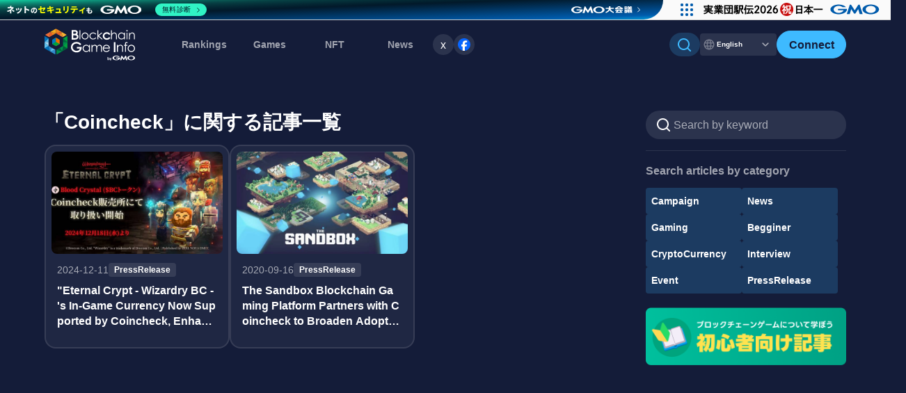

--- FILE ---
content_type: text/html; charset=UTF-8
request_url: https://news.blockchaingame.world/tags/687/Coincheck
body_size: 11208
content:
<!doctype html>

  
<html lang="en">

<head>
  <meta charset="utf-8">
<meta http-equiv="X-UA-Compatible" content="IE=edge">

<meta name="viewport" content="width=device-width, initial-scale=1.0">
<meta name="csrf-token" content="Lz2fnb5STUyizRmtMIsXuTOytrAFbQ1c6pZrZ0Mt">




<title>Coincheck | BCGI NEWS</title>
<meta name="description" content="We are delivering the latest news on blockchain games, NFT games, and WEB3 games.">

<meta name="description" content="Coincheck | BCGI NEWS">

<meta name="keywords" content="dapps,BlockchainGame,blockchain games,dapps games,ethereum,bitcoin,bitcoin,MyCryptoHerose,ContractServant,CryptoSells,NFT,GameFi">	
<meta name="author" content="BlockChainGame Info">
<meta name='ir-site-verification-token' value='-694666067'>

<meta name="twitter:site" content="@BCGameInfo" />
<meta name="twitter:creator" content="@BCGameInfo" />



<!-- Fonts -->

<!--favicon-->
<meta name="msapplication-square70x70logo" content="/site-tile-70x70.png">
<meta name="msapplication-square150x150logo" content="/site-tile-150x150.png">
<meta name="msapplication-wide310x150logo" content="/site-tile-310x150.png">
<meta name="msapplication-square310x310logo" content="/site-tile-310x310.png">
<meta name="msapplication-TileColor" content="#0078d7">
<link rel="shortcut icon" type="image/vnd.microsoft.icon" href="/favicon.ico">
<link rel="icon" type="image/vnd.microsoft.icon" href="/favicon.ico">
<link rel="apple-touch-icon" sizes="57x57" href="/apple-touch-icon-57x57.png">
<link rel="apple-touch-icon" sizes="60x60" href="/apple-touch-icon-60x60.png">
<link rel="apple-touch-icon" sizes="72x72" href="/apple-touch-icon-72x72.png">
<link rel="apple-touch-icon" sizes="76x76" href="/apple-touch-icon-76x76.png">
<link rel="apple-touch-icon" sizes="114x114" href="/apple-touch-icon-114x114.png">
<link rel="apple-touch-icon" sizes="120x120" href="/apple-touch-icon-120x120.png">
<link rel="apple-touch-icon" sizes="144x144" href="/apple-touch-icon-144x144.png">
<link rel="apple-touch-icon" sizes="152x152" href="/apple-touch-icon-152x152.png">
<link rel="apple-touch-icon" sizes="180x180" href="/apple-touch-icon-180x180.png">
<link rel="icon" type="image/png" sizes="36x36" href="/android-chrome-36x36.png">
<link rel="icon" type="image/png" sizes="48x48" href="/android-chrome-48x48.png">
<link rel="icon" type="image/png" sizes="72x72" href="/android-chrome-72x72.png">
<link rel="icon" type="image/png" sizes="96x96" href="/android-chrome-96x96.png">
<link rel="icon" type="image/png" sizes="128x128" href="/android-chrome-128x128.png">
<link rel="icon" type="image/png" sizes="144x144" href="/android-chrome-144x144.png">
<link rel="icon" type="image/png" sizes="152x152" href="/android-chrome-152x152.png">
<link rel="icon" type="image/png" sizes="192x192" href="/android-chrome-192x192.png">
<link rel="icon" type="image/png" sizes="256x256" href="/android-chrome-256x256.png">
<link rel="icon" type="image/png" sizes="384x384" href="/android-chrome-384x384.png">
<link rel="icon" type="image/png" sizes="512x512" href="/android-chrome-512x512.png">
<link rel="icon" type="image/png" sizes="36x36" href="/icon-36x36.png">
<link rel="icon" type="image/png" sizes="48x48" href="/icon-48x48.png">
<link rel="icon" type="image/png" sizes="72x72" href="/icon-72x72.png">
<link rel="icon" type="image/png" sizes="96x96" href="/icon-96x96.png">
<link rel="icon" type="image/png" sizes="128x128" href="/icon-128x128.png">
<link rel="icon" type="image/png" sizes="144x144" href="/icon-144x144.png">
<link rel="icon" type="image/png" sizes="152x152" href="/icon-152x152.png">
<link rel="icon" type="image/png" sizes="160x160" href="/icon-160x160.png">
<link rel="icon" type="image/png" sizes="192x192" href="/icon-192x192.png">
<link rel="icon" type="image/png" sizes="196x196" href="/icon-196x196.png">
<link rel="icon" type="image/png" sizes="256x256" href="/icon-256x256.png">
<link rel="icon" type="image/png" sizes="384x384" href="/icon-384x384.png">
<link rel="icon" type="image/png" sizes="512x512" href="/icon-512x512.png">
<link rel="icon" type="image/png" sizes="16x16" href="/icon-16x16.png">
<link rel="icon" type="image/png" sizes="24x24" href="/icon-24x24.png">
<link rel="icon" type="image/png" sizes="32x32" href="/icon-32x32.png">
<link rel="manifest" href="/manifest.json">


<link rel="alternate" type="application/rss+xml" title="ブロックチェーンゲームインフォ|ブロックチェーンゲーム、NFTゲームの最新ランキングや、NFT（非代替性トークン）検索を提供中。またブロックチェーンゲームの最新ニュースを配信中。" href="https://news.blockchaingame.world/feeds/news" />
<!-- Styles -->


<link rel="stylesheet" href="https://news.blockchaingame.world/css/swiper-bundle.min.css" type="text/css" />
<link rel="stylesheet" href="/css/app.css?id=c17644d63e2b8e9470c551c483450f16" type="text/css"/>



<script type="text/javascript" src="https://news.blockchaingame.world/js/jquery-3.7.1.min.js" ></script>
<script type="text/javascript" src="https://cdn.jsdelivr.net/npm/slick-carousel@1.8.1/slick/slick.min.js" defer></script>
<script src="https://unpkg.com/swiper/swiper-bundle.min.js"></script>


<!-- Google Tag Manager -->
<script>(function(w,d,s,l,i){w[l]=w[l]||[];w[l].push({'gtm.start':
	new Date().getTime(),event:'gtm.js'});var f=d.getElementsByTagName(s)[0],
	j=d.createElement(s),dl=l!='dataLayer'?'&l='+l:'';j.async=true;j.src=
	'https://www.googletagmanager.com/gtm.js?id='+i+dl;f.parentNode.insertBefore(j,f);
	})(window,document,'script','dataLayer','GTM-M6FLM974');</script>
	 <!-- End Google Tag Manager -->



<script>
	window.addEventListener('load', () => {
		// 画像の読み込みが完了したら、スクリプトを実行
		let ssScript = document.createElement("script");
		ssScript.src = "https://seal.atlas.globalsign.com/gss/one/seal?image=seal_100-50_en.png";
		document.head.appendChild(ssScript);

		let csiScript = document.createElement("script");
		csiScript.src = "https://gmo-cybersecurity.com/siteseal/siteseal.js";
		document.head.appendChild(csiScript);
	});
</script>

<script>
	//substack
	window.CustomSubstackWidget = {
    substackUrl: "blockchaingames.substack.com",
    placeholder: "example@gmail.com",
    buttonText: "Subscribe",
    theme: "custom",
    colors: {
        primary: "#3EBAFF",
        input: "#FFFFFF26",
        email: "#FFFFFF99",
        text: "#141C39",
    },
};

// スクリプトのロードを確認するための関数
function loadSubstackScript() {
    //console.log("Attempting to load Substack script...");
    var script = document.createElement('script');
    script.src = "https://substackapi.com/widget.js";
    script.async = true;
    script.onload = function() {
       // console.log("Substack script loaded successfully");
    };
    script.onerror = function() {
       // console.error("Failed to load Substack script");
    };
    document.body.appendChild(script);
}

// DOMContentLoaded イベントでスクリプトをロード
document.addEventListener('DOMContentLoaded', loadSubstackScript);
</script>


<script src="https://news.blockchaingame.world/js/common.js" type="text/javascript"></script>

</head>
<body>
  <!-- Google Tag Manager (noscript) 
<noscript><iframe src="https://www.googletagmanager.com/ns.html?id=GTM-M6FLM974"
  height="0" width="0" style="display:none;visibility:hidden"></iframe></noscript>
   End Google Tag Manager (noscript) 
  -->
  <div id="fb-root"></div>
  <script>(function(d, s, id) {
    var js, fjs = d.getElementsByTagName(s)[0];
    if (d.getElementById(id)) return;
    js = d.createElement(s); js.id = id;
    js.async = true;
    js.src = 'https://connect.facebook.net/ja_JP/sdk.js#xfbml=1&version=v2.12';
    fjs.parentNode.insertBefore(js, fjs);}(document, 'script', 'facebook-jssdk'));
  </script>
  
<div class="layer"></div>
<div id="wrap">
<header class="c-header" style="padding: 0 !important;">
    <div class="c-header__container">
        
                <div class="c-header__l-logo">
            <a href="https://blockchaingame.world/" class="c-header-logo">
                <img alt="BlockchainGame Info" src="https://news.blockchaingame.world/images/common/logo_gmo_w.svg">
            </a>
        </div>
                <div class="c-header__l-sp-btns">
            <div class="c-header-navigation__l-user-btns hide-pc">
                                <a href="https://blockchaingame.world/login" class="btn-header-login">
                    <div class="btn_t">Connect</div>
                </a>
                            </div>
            <button class="c-hamburger-btn" id="js-hamburger-btn" aria-label="Menu">
                <span class="c-hamburger-btn__bar"></span>
                <span class="c-hamburger-btn__bar"></span>
                <span class="c-hamburger-btn__bar"></span>
            </button>
        </div>
        <div class="c-header-navigation">
            <div class="c-header-navigation__inner">
                <nav class="c-header-navigation__l-menu">
                    <ul class="c-header-menu">
                        <!-- <li class="c-header-menu__dropdown">
                            <span class="c-header-menu__title accordion-title">ランキング<span class="c-header-menu__arrow hide-pc"></span></span>
                            <div class="c-header-sub-menu c-header-sub-menu--ranking accordion-body">
                                <ul class="c-header-sub-menu__link">
                                    <li><a href="https://blockchaingame.world//rankings?category=27"><div class="c-header-sub-menu__icon"></div>ゲームランキング</a></li>
                                    <li><a href="https://blockchaingame.world//rankings?category=26"><div class="c-header-sub-menu__icon"></div>NFTランキング</a></li>
                                </ul>
                            </div>
                        </li> -->
                        <li><a href="https://blockchaingame.world/rankings" class="c-header-menu__title">Rankings</a></li>
                        <li><a href="https://blockchaingame.world/dapp" class="c-header-menu__title">Games</a></li>
                        <li><a href="https://blockchaingame.world/assets" class="c-header-menu__title">NFT</a></li>
                        <li class="c-header-menu__dropdown">
                            <span class="c-header-menu__title accordion-title">News<span class="c-header-menu__arrow hide-pc"><svg width="24" height="24" viewBox="0 0 24 24" fill="none" xmlns="http://www.w3.org/2000/svg">
<path fill-rule="evenodd" clip-rule="evenodd" d="M12.825 15.6653C12.3693 16.1116 11.6307 16.1116 11.175 15.6653L5.34171 9.95098C4.8861 9.50467 4.8861 8.78105 5.34171 8.33473C5.79732 7.88842 6.53601 7.88842 6.99163 8.33473L12 13.2409L17.0084 8.33473C17.464 7.88842 18.2027 7.88842 18.6583 8.33473C19.1139 8.78105 19.1139 9.50467 18.6583 9.95098L12.825 15.6653Z" fill="white"/>
</svg>
</span></span>
                            <div class="c-header-sub-menu c-header-sub-menu--news accordion-body">
                                <a href="https://news.blockchaingame.world/" class="c-sub-menu-title">
                                    <div class="c-sub-menu-title__text"><div class="c-sub-menu-title__icon">
                                        <svg width="32" height="32" viewBox="0 0 32 32" fill="none" xmlns="http://www.w3.org/2000/svg">
<path fill-rule="evenodd" clip-rule="evenodd" d="M5.5 4C4.11867 4 3 5.12 3 6.5V24C3 25.0609 3.42143 26.0783 4.17157 26.8284C4.92172 27.5786 5.93913 28 7 28H27C25.9391 28 24.9217 27.5786 24.1716 26.8284C23.4214 26.0783 23 25.0609 23 24V6.5C23 5.11867 21.88 4 20.5 4H5.5ZM16 13C15.7348 13 15.4804 13.1054 15.2929 13.2929C15.1054 13.4804 15 13.7348 15 14C15 14.2652 15.1054 14.5196 15.2929 14.7071C15.4804 14.8946 15.7348 15 16 15H18C18.2652 15 18.5196 14.8946 18.7071 14.7071C18.8946 14.5196 19 14.2652 19 14C19 13.7348 18.8946 13.4804 18.7071 13.2929C18.5196 13.1054 18.2652 13 18 13H16ZM15 10C15 9.73478 15.1054 9.48043 15.2929 9.29289C15.4804 9.10536 15.7348 9 16 9H18C18.2652 9 18.5196 9.10536 18.7071 9.29289C18.8946 9.48043 19 9.73478 19 10C19 10.2652 18.8946 10.5196 18.7071 10.7071C18.5196 10.8946 18.2652 11 18 11H16C15.7348 11 15.4804 10.8946 15.2929 10.7071C15.1054 10.5196 15 10.2652 15 10ZM8 17C7.73478 17 7.48043 17.1054 7.29289 17.2929C7.10536 17.4804 7 17.7348 7 18C7 18.2652 7.10536 18.5196 7.29289 18.7071C7.48043 18.8946 7.73478 19 8 19H18C18.2652 19 18.5196 18.8946 18.7071 18.7071C18.8946 18.5196 19 18.2652 19 18C19 17.7348 18.8946 17.4804 18.7071 17.2929C18.5196 17.1054 18.2652 17 18 17H8ZM7 22C7 21.7348 7.10536 21.4804 7.29289 21.2929C7.48043 21.1054 7.73478 21 8 21H18C18.2652 21 18.5196 21.1054 18.7071 21.2929C18.8946 21.4804 19 21.7348 19 22C19 22.2652 18.8946 22.5196 18.7071 22.7071C18.5196 22.8946 18.2652 23 18 23H8C7.73478 23 7.48043 22.8946 7.29289 22.7071C7.10536 22.5196 7 22.2652 7 22ZM8 9C7.73478 9 7.48043 9.10536 7.29289 9.29289C7.10536 9.48043 7 9.73478 7 10V14C7 14.552 7.448 15 8 15H12C12.2652 15 12.5196 14.8946 12.7071 14.7071C12.8946 14.5196 13 14.2652 13 14V10C13 9.73478 12.8946 9.48043 12.7071 9.29289C12.5196 9.10536 12.2652 9 12 9H8Z" fill="white"/>
<path d="M25 9H27.5C28.328 9 29 9.672 29 10.5V24C29 24.5304 28.7893 25.0391 28.4142 25.4142C28.0391 25.7893 27.5304 26 27 26C26.4696 26 25.9609 25.7893 25.5858 25.4142C25.2107 25.0391 25 24.5304 25 24V9Z" fill="white"/>
</svg>
                                        </div>NEWS TOP</div>
                                    <div class="c-sub-menu-title__arrow"><svg width="24" height="24" viewBox="0 0 24 24" fill="none" xmlns="http://www.w3.org/2000/svg">
<path fill-rule="evenodd" clip-rule="evenodd" d="M15.6653 11.175C16.1116 11.6307 16.1116 12.3693 15.6653 12.825L9.95098 18.6583C9.50467 19.1139 8.78105 19.1139 8.33474 18.6583C7.88842 18.2027 7.88842 17.464 8.33474 17.0084L13.2409 12L8.33474 6.99162C7.88842 6.53601 7.88842 5.79732 8.33473 5.34171C8.78105 4.8861 9.50467 4.8861 9.95098 5.34171L15.6653 11.175Z" fill="white"/>
</svg>
</div>
                                </a>
                                <ul class="c-header-sub-menu__link">
                                                                            <li><a href="https://news.blockchaingame.world/theme_id/18" class="">Campaign</a></li>
                                                                            <li><a href="https://news.blockchaingame.world/theme_id/19" class="">News</a></li>
                                                                            <li><a href="https://news.blockchaingame.world/theme_id/8" class="">Gaming</a></li>
                                                                            <li><a href="https://news.blockchaingame.world/theme_id/9" class="">Begginer</a></li>
                                                                            <li><a href="https://news.blockchaingame.world/theme_id/10" class="">CryptoCurrency</a></li>
                                                                            <li><a href="https://news.blockchaingame.world/theme_id/13" class="">Interview</a></li>
                                                                            <li><a href="https://news.blockchaingame.world/theme_id/11" class="">Event</a></li>
                                                                            <li><a href="https://news.blockchaingame.world/theme_id/14" class="">PressRelease</a></li>
                                                                    </ul>
                                <!-- SNSフォローボタン-->
                                <li class="c-footer-sns__item">
                                    <a href="https://x.com/BCGameInfo"  target="_blank" class="twitter-follow-button" data-show-count="false">x</a><script async src="https://platform.twitter.com/widgets.js" charset="utf-8"></script>
                                </li>
                                <li class="c-footer-sns__item">
                                    <a href="https://www.facebook.com/profile.php?id=100091555009900" target="_blank"><img src="https://news.blockchaingame.world/images/common/share_facebook.svg" alt="Facebook"></a>
                                </li>
                            </div>
                        </li>
                        <!-- <li><a href="" class="c-header-menu__title">攻略情報</a></li> -->
                           
                        
                           
                </nav>
                <div class="c-header-navigation__l-actions">
                    <div class="c-header-navigation__l-tool-btns">
                        <div class="hide-sp">
                            
                            <div class="c-header-search">
                                <input id="bcg-check2" class="bcg-check c-header-search__input" type="checkbox">
                                <label class="c-header-search__label" for="bcg-check2">
                                        <div class="c-header-search__icon"><svg width="20" height="20" viewBox="0 0 20 20" fill="none" xmlns="http://www.w3.org/2000/svg">
<path fill-rule="evenodd" clip-rule="evenodd" d="M8.49928 1.91687e-08C7.14387 0.000115492 5.80814 0.324364 4.60353 0.945694C3.39893 1.56702 2.36037 2.46742 1.57451 3.57175C0.788656 4.67609 0.278287 5.95235 0.0859852 7.29404C-0.106316 8.63574 0.0250263 10.004 0.469055 11.2846C0.913084 12.5652 1.65692 13.7211 2.63851 14.6557C3.6201 15.5904 4.81098 16.2768 6.11179 16.6576C7.4126 17.0384 8.78562 17.1026 10.1163 16.8449C11.447 16.5872 12.6967 16.015 13.7613 15.176L17.4133 18.828C17.6019 19.0102 17.8545 19.111 18.1167 19.1087C18.3789 19.1064 18.6297 19.0012 18.8151 18.8158C19.0005 18.6304 19.1057 18.3796 19.108 18.1174C19.1102 17.8552 19.0094 17.6026 18.8273 17.414L15.1753 13.762C16.1633 12.5086 16.7784 11.0024 16.9504 9.41573C17.1223 7.82905 16.8441 6.22602 16.1475 4.79009C15.4509 3.35417 14.3642 2.14336 13.0116 1.29623C11.659 0.449106 10.0952 -0.000107143 8.49928 1.91687e-08ZM1.99928 8.5C1.99928 6.77609 2.6841 5.12279 3.90308 3.90381C5.12207 2.68482 6.77537 2 8.49928 2C10.2232 2 11.8765 2.68482 13.0955 3.90381C14.3145 5.12279 14.9993 6.77609 14.9993 8.5C14.9993 10.2239 14.3145 11.8772 13.0955 13.0962C11.8765 14.3152 10.2232 15 8.49928 15C6.77537 15 5.12207 14.3152 3.90308 13.0962C2.6841 11.8772 1.99928 10.2239 1.99928 8.5Z" fill="white"/>
</svg>
</div>
                                        
                                </label>
                                <div class="c-header-search__l-content c-header-search-content">
                                    <section class="c-header-search-content__inner">
                                        <div class="c-header-search-content__box">
                                            <form action="https://news.blockchaingame.world/search">
                                                <div class="c-header-search-content__l-search-radio c-search-radio">
                                                    <div class="c-search-radio__btn">
                                                            <input type="radio" id="dapps" name="type" value="dapps" checked>
                                                            <label for="dapps">Game</label>
                                                    </div>
                                                    <div class="c-search-radio__btn">
                                                            <input type="radio" id="assets" name="type" value="assets">
                                                            <label for="assets">NFT</label>
                                                    </div>
                                                    <div  class="c-search-radio__btn">
                                                            <input type="radio" id="blogs" name="type" value="blogs">
                                                            <label for="blogs">Article</label>
                                                    </div>
                                                </div>
                                                <input data-type="autocomplete" data-position="colla" placeholder="Search by keyword" name="key" type="text" value="" class="c-search-window">
                                                <!-- <input data-type="autocomplete_id" data-position="colla" name="id" type="hidden" value="" class="header-search-btn">
                                                <button type="submit" data-type="autocomplete_submit" data-position="colla" class=" a_btn-primary btn-block my-2 my-sm-0 btn-sm">
                                                        Search
                                                </button> -->
                                            </form>
                                        </div>
                                    </section>
                                </div>
                            </div>
                        </div>
                        <!-- 言語切り替え -->
                        <div class="btn-switch-language">
                            
                                                        <div class="btn-switch-language__tab btn-switch-language__tab--active">
                                English
                                <div class="btn-switch-language__arrow"><svg width="24" height="24" viewBox="0 0 24 24" fill="none" xmlns="http://www.w3.org/2000/svg">
<path fill-rule="evenodd" clip-rule="evenodd" d="M12.825 15.6653C12.3693 16.1116 11.6307 16.1116 11.175 15.6653L5.34171 9.95098C4.8861 9.50467 4.8861 8.78105 5.34171 8.33473C5.79732 7.88842 6.53601 7.88842 6.99163 8.33473L12 13.2409L17.0084 8.33473C17.464 7.88842 18.2027 7.88842 18.6583 8.33473C19.1139 8.78105 19.1139 9.50467 18.6583 9.95098L12.825 15.6653Z" fill="white"/>
</svg>
</div>
                            </div>
                            
                            <a href="https://blockchaingame.jp/" class="btn-switch-language__tab btn-switch-language__tab--inactive">日本語</a>
                                                    </div>
                    </div>
                    <div class="c-header-navigation__l-user-btns hide-sp">
                                                <a href="https://blockchaingame.world/login" class="btn-header-login">
                            <div class="btn_t">Connect</div>
                        </a>
                                            </div>
                    <div class="c-header-navigation__l-header-search hide-pc">
                        
                        <div class="c-header-search">
                            <input id="bcg-check4" class="bcg-check c-header-search__input" type="checkbox">
                            <label class="c-header-search__label" for="bcg-check4">
                                    <div class="c-header-search__icon"><svg width="20" height="20" viewBox="0 0 20 20" fill="none" xmlns="http://www.w3.org/2000/svg">
<path fill-rule="evenodd" clip-rule="evenodd" d="M8.49928 1.91687e-08C7.14387 0.000115492 5.80814 0.324364 4.60353 0.945694C3.39893 1.56702 2.36037 2.46742 1.57451 3.57175C0.788656 4.67609 0.278287 5.95235 0.0859852 7.29404C-0.106316 8.63574 0.0250263 10.004 0.469055 11.2846C0.913084 12.5652 1.65692 13.7211 2.63851 14.6557C3.6201 15.5904 4.81098 16.2768 6.11179 16.6576C7.4126 17.0384 8.78562 17.1026 10.1163 16.8449C11.447 16.5872 12.6967 16.015 13.7613 15.176L17.4133 18.828C17.6019 19.0102 17.8545 19.111 18.1167 19.1087C18.3789 19.1064 18.6297 19.0012 18.8151 18.8158C19.0005 18.6304 19.1057 18.3796 19.108 18.1174C19.1102 17.8552 19.0094 17.6026 18.8273 17.414L15.1753 13.762C16.1633 12.5086 16.7784 11.0024 16.9504 9.41573C17.1223 7.82905 16.8441 6.22602 16.1475 4.79009C15.4509 3.35417 14.3642 2.14336 13.0116 1.29623C11.659 0.449106 10.0952 -0.000107143 8.49928 1.91687e-08ZM1.99928 8.5C1.99928 6.77609 2.6841 5.12279 3.90308 3.90381C5.12207 2.68482 6.77537 2 8.49928 2C10.2232 2 11.8765 2.68482 13.0955 3.90381C14.3145 5.12279 14.9993 6.77609 14.9993 8.5C14.9993 10.2239 14.3145 11.8772 13.0955 13.0962C11.8765 14.3152 10.2232 15 8.49928 15C6.77537 15 5.12207 14.3152 3.90308 13.0962C2.6841 11.8772 1.99928 10.2239 1.99928 8.5Z" fill="white"/>
</svg>
</div>
                                    Search
                            </label>
                            <div class="c-header-search__l-content c-header-search-content">
                                <section class="c-header-search-content__inner">
                                    <div class="c-header-search-content__box">
                                        <form action="https://news.blockchaingame.world/search">
                                            <div class="c-header-search-content__l-search-radio c-search-radio">
                                                <div class="c-search-radio__btn">
                                                        <input type="radio" id="dapps" name="type" value="dapps" checked>
                                                        <label for="dapps">ゲームをさがす</label>
                                                </div>
                                                <div class="c-search-radio__btn">
                                                        <input type="radio" id="assets" name="type" value="assets">
                                                        <label for="assets">NFTをさがす</label>
                                                </div>
                                                <div  class="c-search-radio__btn">
                                                        <input type="radio" id="blogs" name="type" value="blogs">
                                                        <label for="blogs">記事をさがす</label>
                                                </div>
                                            </div>
                                            <input data-type="autocomplete" data-position="colla" placeholder="Search by keyword" name="key" type="text" value="" class="c-search-window">
                                            <!-- <input data-type="autocomplete_id" data-position="colla" name="id" type="hidden" value="" class="header-search-btn">
                                            <button type="submit" data-type="autocomplete_submit" data-position="colla" class=" a_btn-primary btn-block my-2 my-sm-0 btn-sm">
                                                    Search
                                            </button> -->
                                        </form>
                                    </div>
                                </section>
                            </div>
                        </div>
                    </div>
                </div>
            </div>
        </div>
    </div>
</header>
    

<!--TOPスライダー-->

<!--Assetアナライザー（Vue）-->


            <section class="c-container">
            <div class="container">
	<!--_top-->
<div class="row">
<!--pc-->

</div>
</div>


<div class="l-column-2-news">
    <div class="l-column-main-news">
        <div class="c-section-title">
            <div class="c-section-title__l-text">
                <h2 class="c-section-title__text">「Coincheck」に関する記事一覧</h2>
                            </div>
        </div>
        <div class="c-news-list">
                            <!-- カテゴリーのクラスの出し分け -->

<!-- 記事一覧カード -->
<div class="c-card-article c-card-article--sp-horizontal link_tags">
    <a href="https://news.blockchaingame.world/2959" class="c-card-article__link c-card-article--sp-horizontal__link">
        <div class="c-card-article__image c-card-article--sp-horizontal__image">
            <img src="https://blockchaingame.jp/system/App/Models/Blog/thumbnails/000/002/959/thumbn/2959.jpg?1734328514" alt="&quot;Eternal Crypt - Wizardry BC -&#039;s In-Game Currency Now Supported by Coincheck, Enhancing User Convenience&quot;" loading=”lazy”>
        </div>
        <div class="c-card-article__detail c-card-article--sp-horizontal__detail">
            <ul class="c-card-article__info c-card-article--sp-horizontal__info">
                <li class="c-article-date">2024-12-11</li>
                                                <li class="c-article-category ">
                    PressRelease
                </li>
                            </ul>
            <h3 class="c-card-article__title c-card-article--sp-horizontal__title">&quot;Eternal Crypt - Wizardry BC -&#039;s In-Game Currency Now Supported by Coincheck, Enhancing User Convenience&quot;</h3>
        </div>
    </a>
</div>
                            <!-- カテゴリーのクラスの出し分け -->

<!-- 記事一覧カード -->
<div class="c-card-article c-card-article--sp-horizontal link_tags">
    <a href="https://news.blockchaingame.world/779" class="c-card-article__link c-card-article--sp-horizontal__link">
        <div class="c-card-article__image c-card-article--sp-horizontal__image">
            <img src="https://blockchaingame.jp/system/App/Models/Blog/thumbnails/000/000/779/thumbn/779.jpg?1600245313" alt="The Sandbox Blockchain Gaming Platform Partners with Coincheck to Broaden Adoption of Digital NFT Assets and Virtual Land in Japan Market" loading=”lazy”>
        </div>
        <div class="c-card-article__detail c-card-article--sp-horizontal__detail">
            <ul class="c-card-article__info c-card-article--sp-horizontal__info">
                <li class="c-article-date">2020-09-16</li>
                                                <li class="c-article-category ">
                    PressRelease
                </li>
                            </ul>
            <h3 class="c-card-article__title c-card-article--sp-horizontal__title">The Sandbox Blockchain Gaming Platform Partners with Coincheck to Broaden Adoption of Digital NFT Assets and Virtual Land in Japan Market</h3>
        </div>
    </a>
</div>
                    </div>
        <div class="l-pager">
                    </div>
    </div>
    <div class="l-column-side-news">
        
        <!-- ニュースサイドバー -->
<div class="c-side-news">
    <div class="c-side-news__l-search hide-sp">
        <form action="https://news.blockchaingame.world/search">
            <div class="c-search-radio c-search-radio--sidebar">
                <div class="c-search-radio__btn">
                    <input type="radio" id="blogs" name="type" value="blogs" checked>
                    <label for="blogs">記事をさがす</label>
                </div>
            </div>
            <input data-type="autocomplete" data-position="colla" placeholder="Search by keyword" name="key" type="text" value=""
                class="c-search-window c-search-window--sidebar">
        </form>
    </div>
    <div class="c-side-news__item">
        <p class="c-side-news__title">Search articles by category</p>
        <ul class="c-side-news-category">
                            <li class="c-side-news-category__link"><a href="https://news.blockchaingame.world/theme_id/18" class="">Campaign</a></li>
                            <li class="c-side-news-category__link"><a href="https://news.blockchaingame.world/theme_id/19" class="">News</a></li>
                            <li class="c-side-news-category__link"><a href="https://news.blockchaingame.world/theme_id/8" class="">Gaming</a></li>
                            <li class="c-side-news-category__link"><a href="https://news.blockchaingame.world/theme_id/9" class="">Begginer</a></li>
                            <li class="c-side-news-category__link"><a href="https://news.blockchaingame.world/theme_id/10" class="">CryptoCurrency</a></li>
                            <li class="c-side-news-category__link"><a href="https://news.blockchaingame.world/theme_id/13" class="">Interview</a></li>
                            <li class="c-side-news-category__link"><a href="https://news.blockchaingame.world/theme_id/11" class="">Event</a></li>
                            <li class="c-side-news-category__link"><a href="https://news.blockchaingame.world/theme_id/14" class="">PressRelease</a></li>
                    </ul>
    </div>
        <!-- <div class="c-side-news__item">
        <p class="c-side-news__title">人気記事</p>
    </div> -->
    <div class="c-side-news__banner">
        <a href="https://news.blockchaingame.world/theme_id/15">
            <img src="https://news.blockchaingame.world/images/news/banner_news.png" alt="初心者向け記事">
        </a>
    </div>
</div>	</div>
</div>
<!-- Google Tag Manager 
<script>(function(w,d,s,l,i){w[l]=w[l]||[];w[l].push({'gtm.start':
	new Date().getTime(),event:'gtm.js'});var f=d.getElementsByTagName(s)[0],
	j=d.createElement(s),dl=l!='dataLayer'?'&l='+l:'';j.async=true;j.src=
	'https://www.googletagmanager.com/gtm.js?id='+i+dl;f.parentNode.insertBefore(j,f);
	})(window,document,'script','dataLayer','GTM-W93FGMZ');</script>
	End Google Tag Manager -->

<!-- Google tag (gtag.js) GA4 main-->
<script async src="https://www.googletagmanager.com/gtag/js?id=G-01NPCZXPCZ"></script>
<script>
  window.dataLayer = window.dataLayer || [];
  function gtag(){dataLayer.push(arguments);}
  gtag('js', new Date());

	gtag('config', 'G-01NPCZXPCZ', {
    'cookie_domain': '.blockchaingame.jp'
  });
</script>

<script async src="https://www.googletagmanager.com/gtag/js?id=UA-116316574-1"></script>
<script>
	(function(i,s,o,g,r,a,m){i['GoogleAnalyticsObject']=r;i[r]=i[r]||function(){
		(i[r].q=i[r].q||[]).push(arguments)},i[r].l=1*new Date();a=s.createElement(o),
		m=s.getElementsByTagName(o)[0];a.async=1;a.src=g;m.parentNode.insertBefore(a,m)
	})(window,document,'script','//www.google-analytics.com/analytics.js','ga');
	ga('create', 'UA-116316574-1', 'auto');
	ga('send', 'pageview');
</script>

        </section>
        <!-- 下部のNFTコレクションリスト -->
          
               <footer class="c-footer">
    <div class="c-footer-gradation">
        <div class="c-footer__container">

            <div class="c-footer__l-content">
                <div class="c-footer__l-left">
                    <div class="c-footer__l-logo">
                        <a href="https://blockchaingame.world/" class="c-footer-logo">
                            <img alt="" src="https://news.blockchaingame.world/images/common/logo_gmo_w.svg">
                        </a>
                    </div>
                    <div class="c-footer__l-sns">
                        <ul class="c-footer-sns">
                            <li class="c-footer-sns__item">
                                <a href="https://twitter.com/BCGameInfo" target="_blank"><img src="https://news.blockchaingame.world/images/common/icon_x.svg" alt="X"></a>
                            </li>
                            <li class="c-footer-sns__item">
                                <a href="https://blockchaingame.world/feeds/dapp" target="_blank"><img src="https://news.blockchaingame.world/images/common/icon_feeds.svg" alt="Dapps RSS"></a>
                            </li>
                            <li class="c-footer-sns__item">
                                <a href="https://news.blockchaingame.world/feeds/news" target="_blank"><img src="https://news.blockchaingame.world/images/common/icon_feeds.svg" alt="News RSS"></a>
                            </li>
                        </ul>
                        
                    </div>
                </div>
                <div class="c-footer__l-menu">
                    <ul class="c-footer-menu">                        
                        <li><a href="https://blockchaingame.world/rankings">Ranking</a></li>
                        <li><a href="https://blockchaingame.world/dapp">GAMES</a></li>
                        <li><a href="https://blockchaingame.world/assets">NFTS</a></li>
                        <li><a href="https://news.blockchaingame.world/">NEWS</a></li>
                        <!-- <li><a href="">攻略情報</a></li> -->
                    </ul>
                    <ul class="c-footer-menu">
                        <!-- <li><a href="">会員登録</a></li> -->
                        <li><a href="https://bcgi-support.zendesk.com/hc/ja/requests/new?ticket_form_id=22697379842969" target="_blank">Contact</a></li>
                        <li><a href="https://blockchaingame.world/page/dapps_entry">Submit a DApps</a></li>
                        <!-- <li><a href="https://blockchaingame.world/page/api">アセットアナライザーAPI</a></li> -->
                    </ul>
                    <ul class="c-footer-policy">
                        <li><a href="https://blockchaingame.world/page/disclaimer">Disclaimer</a></li>
                        <li><a href="https://blockchaingame.world/page/policy">privacy policy</a></li>
                        <li><a href="https://blockchaingame.world/page/attention">Attention</a></li>
                        <li><a href="https://blockchaingame.world/page/commerce">Notation based on the Act on Specified Commercial Transactions</a></li>
                    </ul>
                </div>
            </div>
            <div class="c-footer__l-bottom">
                <div class="c-footer-powered">
                    <p class="c-footer-powered__text">Powered by</p>
                    <ul class="c-footer-powered__link">
                        <li><a href="https://opensea.io" target="_blank"><img src="https://news.blockchaingame.world/images/common/logo_opensea.svg" alt="OpenSea"></a></li>
                        <li><a href="https://etherscan.io" target="_blank"><img src="https://news.blockchaingame.world/images/common/logo_etherscan.svg" alt="Etherscan"></a></li>
                        <li><a href="https://coingecko.com" target="_blank"><img src="https://news.blockchaingame.world/images/common/logo_coingecko.svg" alt="CoinGecko"></a></li>
                    </ul>
                </div>
            </div>
            <div class="c-footer-pageup">
                <a href="#top" class="c-footer-pageup__btn">
                    <div class="c-footer-pageup__arrow"><svg width="24" height="24" viewBox="0 0 24 24" fill="none" xmlns="http://www.w3.org/2000/svg">
<path fill-rule="evenodd" clip-rule="evenodd" d="M11.175 8.33474C11.6307 7.88842 12.3693 7.88842 12.825 8.33474L18.6583 14.049C19.1139 14.4953 19.1139 15.219 18.6583 15.6653C18.2027 16.1116 17.464 16.1116 17.0084 15.6653L12 10.7591L6.99162 15.6653C6.53601 16.1116 5.79732 16.1116 5.34171 15.6653C4.8861 15.219 4.8861 14.4953 5.34171 14.049L11.175 8.33474Z" fill="white"/>
</svg>
</div>
                </a>
            </div>
        </div>
    </div>
    <div class="c-footer__l-copyright">
        <!--=================== /SEAL ====================-->
        <p class="c-footer-copyright">©GMO Media,Inc.</p>
        <!--==================== SEAL ====================-->
       
        <!-- ネットde診断
        <div class="c-footer-nds">
            <a href="https://product.gmo-cybersecurity.com/net-de-shindan/lp_standard/?utm_source=gmo_media&utm_medium=22&utm_campaign=gmo_media_22_nds2023"><img decoding="async" loading="lazy" src="https://gmo-cybersecurity.com/nds/banner/rectangle.jpg" alt="ネットde診断バナー"></a>
        </div>
        -->
        
    </div>
     
</footer>
<script>
function copyLink() {
  navigator.clipboard.writeText(window.location.href).then(() => {
    alert('リンクがクリップボードにコピーされました！');
  }).catch(() => {
    // フォールバック対応
    const textArea = document.createElement('textarea');
    textArea.value = window.location.href;
    document.body.appendChild(textArea);
    textArea.select();
    document.execCommand('copy');
    document.body.removeChild(textArea);
    alert('リンクがクリップボードにコピーされました！');
  });
}
</script>
            <div class="modal fade" id="loginModal" tabindex="-1" role="dialog" aria-labelledby="exampleModalLabel" aria-hidden="true">
            <div class="modal-dialog" role="document">
                <div class="modal-content">
                    <div class="modal-header">
                        <h5 class="modal-title" id="exampleModalLabel">LOGIN</h5>
                        <button type="button" class="close" data-dismiss="modal" aria-label="Close">
                            <span aria-hidden="true">&times;</span>
                        </button>
                    </div>
                    <div class="modal-body">
                    </div>
                    <div class="modal-footer">
                        <button type="button" class="btn btn-secondary" data-dismiss="modal">Close</button>
                    </div>
                </div>
            </div>
        </div>
    
    
</div>

   

 

  <script>
    $(function(){
      $(document).on("keydown","input[data-type='autocomplete']",function(e){
        $(this).autocomplete({
          source: function( req, res ) {
            $.ajax({
              url: "/api/dapps",
              dataType: "json",
              type:"POST",
              data: {
                _method : 'GET',
                key: req.term,
              },
              success: function( data ) {
                res(data);
              }
            });
          },
          appendTo: '#menu',
          autoFocus: true,
          delay: 800,
          minLength: 1,
          position: {
            my: 'left top',
            at: 'left bottom'
          },
          select:function(e,ui){
           e.preventDefault();
           $('input[data-type="autocomplete"]').val(ui.item.title);
           $('input[data-type="autocomplete_id"]').val(ui.item.id);
           //     $('input[data-type="autocomplete"]').prop("disabled",true);
           //     $('input[type="button"]').prop("disabled",false);
           return false;
         },
         change:function(e,ui){
         }


       })
        .data( "ui-autocomplete" )._renderItem = function( ul, item ) {
          return $( "<li>" )
          .data( "item.autocomplete", item )
          .append( "<a>" + item.title + "</a>" )
          .appendTo( ul );

        };


      });
      $('button[data-type="autocomplete_submit"]').on('click', function() {
        window.location.href="/dapp/?key="+$('input[data-type="autocomplete"][data-position="'+$(this).attr("data-position") +'"]').val();
      });

      $('div[data-type="autocomplete_cancel"]').on('click', function() {
        $('input[data-type="autocomplete"][data-num="'+$(this).attr("data-num")+'"]').val("");
        $('input[data-type="autocomplete_id"][data-num="'+$(this).attr("data-num")+'"]').val("");
        $('input[data-type="autocomplete"][data-num="'+$(this).attr("data-num")+'"]').prop("disabled",false);
        $('input[type="button"][data-id="'+$(this).attr("data-num")+'"]').prop("disabled",true);
      });

    });
  </script>

    

  <!-- Global site tag (gtag.js) - Google Analytics 
  <script async src="https://platform.twitter.com/widgets.js" charset="utf-8"></script>
  <script>
    $('a').on('click',function(){
      ga('send','event','https://news.blockchaingame.world/tags/687/Coincheck',$(this).attr('class'),$(this).attr("href"));
    });

  </script>
  -->
<!-- Google tag (gtag.js) GA4 main-->
<script async src="https://www.googletagmanager.com/gtag/js?id=G-01NPCZXPCZ"></script>
<script>
  window.dataLayer = window.dataLayer || [];
  function gtag(){dataLayer.push(arguments);}
  gtag('js', new Date());

    gtag('config', 'G-01NPCZXPCZ', {
    'cookie_domain': '.blockchaingame.jp'
  });
</script>

  <!-- Twitter universal website tag code 
  <script>
    !function(e,t,n,s,u,a){e.twq||(s=e.twq=function(){s.exe?s.exe.apply(s,arguments):s.queue.push(arguments);
    },s.version='1.1',s.queue=[],u=t.createElement(n),u.async=!0,u.src='//static.ads-twitter.com/uwt.js',
    a=t.getElementsByTagName(n)[0],a.parentNode.insertBefore(u,a))}(window,document,'script');
// Insert Twitter Pixel ID and Standard Event data below
twq('init','o1onm');
twq('track','PageView');
</script>
 End Twitter universal website tag code -->

<!-- GMOグループヘッダー -->
<script type="text/javascript" charset="UTF-8" src="https://cache.img.gmo.jp/gmo/header/script.min.js" id="gmoheadertag" async="async"></script>

<!-- GMO セキュリティリスト -->
<style>
  #g-group-common-footer img{vertical-align:middle;max-width:100%;border:0}#g-group-common-footer .g-group-common-footer-logo{max-width:1024px;display:flex;margin-right:auto;margin-left:auto;padding-left:10px;gap:20px;align-items:center;box-sizing:border-box}@media  screen and (max-width: 540px){#g-group-common-footer .g-group-common-footer-logo{flex-direction:column;gap:0}}#g-group-common-footer .g-group-common-footer-logo__corporate{padding-top:20px;padding-bottom:20px;box-sizing:border-box}#g-group-common-footer .g-group-common-footer-logo__sns{display:flex;gap:10px;padding-top:20px;padding-bottom:20px;box-sizing:border-box;padding-inline-start:0;margin-block-start:0;margin-block-end:0;list-style:none}#g-group-common-footer .g-group-common-footer-logo__sns>li{list-style:none}#g-group-common-footer .g-group-common-footer-logo__sns>li>a{display:flex;width:20px;height:20px;align-items:center;justify-content:center;box-sizing:border-box}@media  screen and (max-width: 540px){#g-group-common-footer .g-group-common-footer-logo__sns{padding-top:0}}#g-group-common-footer .g-group-common-footer-logo__sns img{vertical-align:middle;box-sizing:border-box}#g-group-common-footer .g-group-siteseal-area{padding-top:40px;padding-bottom:40px;display:flex;gap:10px;justify-content:center;padding-inline-start:0;margin-block-start:0;margin-block-end:0}#g-group-common-footer .g-group-siteseal-area>li{list-style:none}
  /* 背景グレーにしたい場合はコメントアウトを外してください*/
  #g-group-common-footer {background:#f2f3f4} 
</style>
<footer id="g-group-common-footer" class="g-group-common-footer">
  <div class="g-group-common-footer-logo">
    <div class="g-group-common-footer-logo__corporate"><a href="https://www.gmo.media/" target="_blank"><img src="/images/common/logo-gmom-horizontal.png" alt="GMO INTERNET GROUP LOGO" width="168" height="18"></a></div>

  </div>

  <!-- GMO セキュリティリスト -->
  <script type="text/javascript" charset="UTF-8" src="https://cache.img.gmo.jp/gmo/security/script.min.js" id="gmosecuritytag" async="async"></script>


<!-- GMO セキュリティリスト -->
<div class="c-footer-siteseal">
    <div id="ss_gmo_globalsign_secured_site_seal" oncontextmenu="return false;" style="width:100px; height:50px; margin-right: 10px;">
        <img id="ss_gmo_globalsign_img" src="[data-uri]"
            alt="" onclick="ss_open_profile()" style="margin-right: 5px; cursor:pointer; border:0; width:100%" >
    </div>
    <span id="csi_siteseal_tag" oncontextmenu="return false;">
        <a id="csi_siteseal_profile_link">
            <img decoding="async" loading="lazy" alt="en_dark_typeA_100x50.png" id="csi_siteseal_image" width="100" height="50" src="#" style="margin-right: 10px; display: none" />
        </a>
    </span>
</div>
<!-- GMOグループフッター -->
<script type="text/javascript" charset="UTF-8" src="https://cache.img.gmo.jp/gmo/footer/script.min.js" id="gmofootertag" data-gmofooter-listed="true" async="async"></script>

<script type="text/javascript" src="/_Incapsula_Resource?SWJIYLWA=719d34d31c8e3a6e6fffd425f7e032f3&ns=2&cb=1998718735" async></script></body>

<!-- 以下を追加: #app の変化を監視して server-skeleton を削除する（token/* など Vue 詳細ページ対策） -->
<script>
(function() {
  try {
    const removeServerSkeleton = () => {
      document.querySelectorAll('.server-skeleton').forEach(n => {
        try { n.remove(); } catch(e) { n.style.display = 'none'; }
      });
    };

    const app = document.getElementById('app');
    if (!app) {
      // #app が無ければ即削除（安全策）
      removeServerSkeleton();
      return;
    }

    // 既に子が入っていれば即削除
    if (app.children.length > 0 || app.innerHTML.trim() !== '') {
      removeServerSkeleton();
      return;
    }

    // Vue がマウントされるタイミングを監視
    const observer = new MutationObserver((mutations, obs) => {
      if (app.children.length > 0 || app.innerHTML.trim() !== '') {
        removeServerSkeleton();
        obs.disconnect();
      }
    });
    observer.observe(app, { childList: true, subtree: true });

    // フェールセーフ: 5秒後に必ず削除して監視解除
    setTimeout(() => {
      removeServerSkeleton();
      try { observer.disconnect(); } catch(e) {}
    }, 5000);
  } catch (e) {
    // 安全に無視
  }
})();
</script>

</html>
